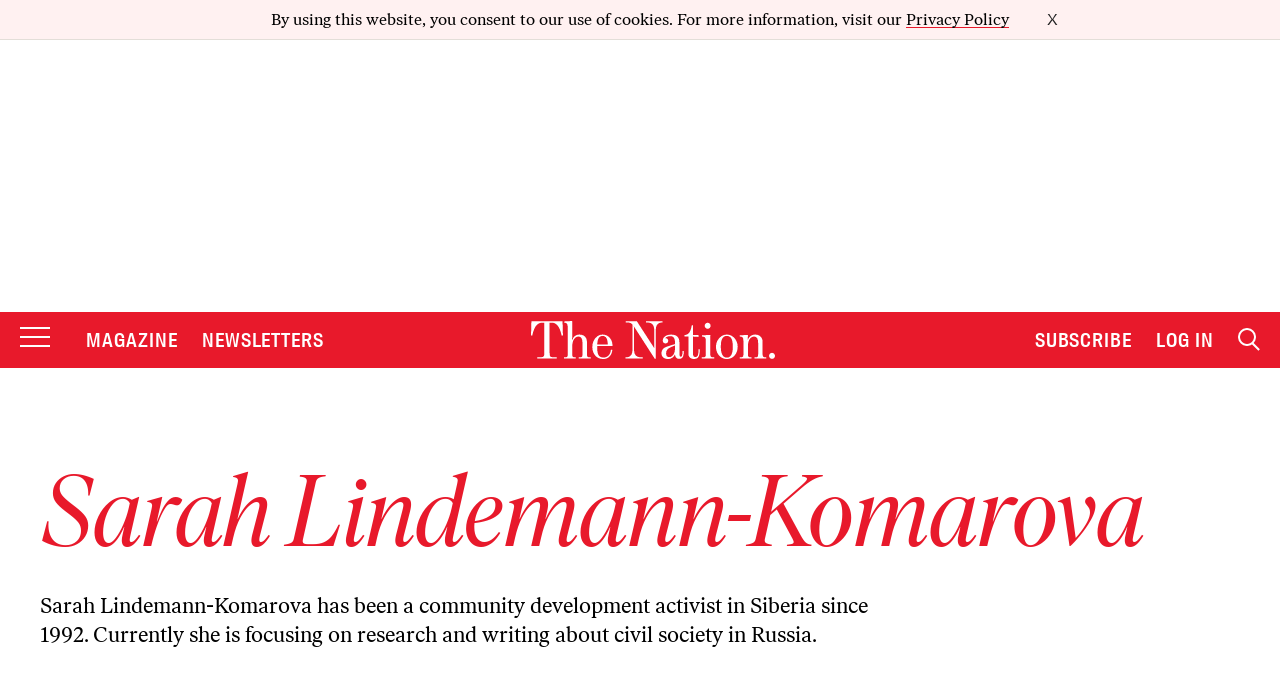

--- FILE ---
content_type: text/html; charset=utf-8
request_url: https://www.google.com/recaptcha/api2/anchor?ar=1&k=6LeP9_UZAAAAALS1EHTemzatNIX2xPAvIDXJS7ki&co=aHR0cHM6Ly93d3cudGhlbmF0aW9uLmNvbTo0NDM.&hl=en&v=PoyoqOPhxBO7pBk68S4YbpHZ&size=invisible&anchor-ms=20000&execute-ms=30000&cb=toewdumuiw09
body_size: 48721
content:
<!DOCTYPE HTML><html dir="ltr" lang="en"><head><meta http-equiv="Content-Type" content="text/html; charset=UTF-8">
<meta http-equiv="X-UA-Compatible" content="IE=edge">
<title>reCAPTCHA</title>
<style type="text/css">
/* cyrillic-ext */
@font-face {
  font-family: 'Roboto';
  font-style: normal;
  font-weight: 400;
  font-stretch: 100%;
  src: url(//fonts.gstatic.com/s/roboto/v48/KFO7CnqEu92Fr1ME7kSn66aGLdTylUAMa3GUBHMdazTgWw.woff2) format('woff2');
  unicode-range: U+0460-052F, U+1C80-1C8A, U+20B4, U+2DE0-2DFF, U+A640-A69F, U+FE2E-FE2F;
}
/* cyrillic */
@font-face {
  font-family: 'Roboto';
  font-style: normal;
  font-weight: 400;
  font-stretch: 100%;
  src: url(//fonts.gstatic.com/s/roboto/v48/KFO7CnqEu92Fr1ME7kSn66aGLdTylUAMa3iUBHMdazTgWw.woff2) format('woff2');
  unicode-range: U+0301, U+0400-045F, U+0490-0491, U+04B0-04B1, U+2116;
}
/* greek-ext */
@font-face {
  font-family: 'Roboto';
  font-style: normal;
  font-weight: 400;
  font-stretch: 100%;
  src: url(//fonts.gstatic.com/s/roboto/v48/KFO7CnqEu92Fr1ME7kSn66aGLdTylUAMa3CUBHMdazTgWw.woff2) format('woff2');
  unicode-range: U+1F00-1FFF;
}
/* greek */
@font-face {
  font-family: 'Roboto';
  font-style: normal;
  font-weight: 400;
  font-stretch: 100%;
  src: url(//fonts.gstatic.com/s/roboto/v48/KFO7CnqEu92Fr1ME7kSn66aGLdTylUAMa3-UBHMdazTgWw.woff2) format('woff2');
  unicode-range: U+0370-0377, U+037A-037F, U+0384-038A, U+038C, U+038E-03A1, U+03A3-03FF;
}
/* math */
@font-face {
  font-family: 'Roboto';
  font-style: normal;
  font-weight: 400;
  font-stretch: 100%;
  src: url(//fonts.gstatic.com/s/roboto/v48/KFO7CnqEu92Fr1ME7kSn66aGLdTylUAMawCUBHMdazTgWw.woff2) format('woff2');
  unicode-range: U+0302-0303, U+0305, U+0307-0308, U+0310, U+0312, U+0315, U+031A, U+0326-0327, U+032C, U+032F-0330, U+0332-0333, U+0338, U+033A, U+0346, U+034D, U+0391-03A1, U+03A3-03A9, U+03B1-03C9, U+03D1, U+03D5-03D6, U+03F0-03F1, U+03F4-03F5, U+2016-2017, U+2034-2038, U+203C, U+2040, U+2043, U+2047, U+2050, U+2057, U+205F, U+2070-2071, U+2074-208E, U+2090-209C, U+20D0-20DC, U+20E1, U+20E5-20EF, U+2100-2112, U+2114-2115, U+2117-2121, U+2123-214F, U+2190, U+2192, U+2194-21AE, U+21B0-21E5, U+21F1-21F2, U+21F4-2211, U+2213-2214, U+2216-22FF, U+2308-230B, U+2310, U+2319, U+231C-2321, U+2336-237A, U+237C, U+2395, U+239B-23B7, U+23D0, U+23DC-23E1, U+2474-2475, U+25AF, U+25B3, U+25B7, U+25BD, U+25C1, U+25CA, U+25CC, U+25FB, U+266D-266F, U+27C0-27FF, U+2900-2AFF, U+2B0E-2B11, U+2B30-2B4C, U+2BFE, U+3030, U+FF5B, U+FF5D, U+1D400-1D7FF, U+1EE00-1EEFF;
}
/* symbols */
@font-face {
  font-family: 'Roboto';
  font-style: normal;
  font-weight: 400;
  font-stretch: 100%;
  src: url(//fonts.gstatic.com/s/roboto/v48/KFO7CnqEu92Fr1ME7kSn66aGLdTylUAMaxKUBHMdazTgWw.woff2) format('woff2');
  unicode-range: U+0001-000C, U+000E-001F, U+007F-009F, U+20DD-20E0, U+20E2-20E4, U+2150-218F, U+2190, U+2192, U+2194-2199, U+21AF, U+21E6-21F0, U+21F3, U+2218-2219, U+2299, U+22C4-22C6, U+2300-243F, U+2440-244A, U+2460-24FF, U+25A0-27BF, U+2800-28FF, U+2921-2922, U+2981, U+29BF, U+29EB, U+2B00-2BFF, U+4DC0-4DFF, U+FFF9-FFFB, U+10140-1018E, U+10190-1019C, U+101A0, U+101D0-101FD, U+102E0-102FB, U+10E60-10E7E, U+1D2C0-1D2D3, U+1D2E0-1D37F, U+1F000-1F0FF, U+1F100-1F1AD, U+1F1E6-1F1FF, U+1F30D-1F30F, U+1F315, U+1F31C, U+1F31E, U+1F320-1F32C, U+1F336, U+1F378, U+1F37D, U+1F382, U+1F393-1F39F, U+1F3A7-1F3A8, U+1F3AC-1F3AF, U+1F3C2, U+1F3C4-1F3C6, U+1F3CA-1F3CE, U+1F3D4-1F3E0, U+1F3ED, U+1F3F1-1F3F3, U+1F3F5-1F3F7, U+1F408, U+1F415, U+1F41F, U+1F426, U+1F43F, U+1F441-1F442, U+1F444, U+1F446-1F449, U+1F44C-1F44E, U+1F453, U+1F46A, U+1F47D, U+1F4A3, U+1F4B0, U+1F4B3, U+1F4B9, U+1F4BB, U+1F4BF, U+1F4C8-1F4CB, U+1F4D6, U+1F4DA, U+1F4DF, U+1F4E3-1F4E6, U+1F4EA-1F4ED, U+1F4F7, U+1F4F9-1F4FB, U+1F4FD-1F4FE, U+1F503, U+1F507-1F50B, U+1F50D, U+1F512-1F513, U+1F53E-1F54A, U+1F54F-1F5FA, U+1F610, U+1F650-1F67F, U+1F687, U+1F68D, U+1F691, U+1F694, U+1F698, U+1F6AD, U+1F6B2, U+1F6B9-1F6BA, U+1F6BC, U+1F6C6-1F6CF, U+1F6D3-1F6D7, U+1F6E0-1F6EA, U+1F6F0-1F6F3, U+1F6F7-1F6FC, U+1F700-1F7FF, U+1F800-1F80B, U+1F810-1F847, U+1F850-1F859, U+1F860-1F887, U+1F890-1F8AD, U+1F8B0-1F8BB, U+1F8C0-1F8C1, U+1F900-1F90B, U+1F93B, U+1F946, U+1F984, U+1F996, U+1F9E9, U+1FA00-1FA6F, U+1FA70-1FA7C, U+1FA80-1FA89, U+1FA8F-1FAC6, U+1FACE-1FADC, U+1FADF-1FAE9, U+1FAF0-1FAF8, U+1FB00-1FBFF;
}
/* vietnamese */
@font-face {
  font-family: 'Roboto';
  font-style: normal;
  font-weight: 400;
  font-stretch: 100%;
  src: url(//fonts.gstatic.com/s/roboto/v48/KFO7CnqEu92Fr1ME7kSn66aGLdTylUAMa3OUBHMdazTgWw.woff2) format('woff2');
  unicode-range: U+0102-0103, U+0110-0111, U+0128-0129, U+0168-0169, U+01A0-01A1, U+01AF-01B0, U+0300-0301, U+0303-0304, U+0308-0309, U+0323, U+0329, U+1EA0-1EF9, U+20AB;
}
/* latin-ext */
@font-face {
  font-family: 'Roboto';
  font-style: normal;
  font-weight: 400;
  font-stretch: 100%;
  src: url(//fonts.gstatic.com/s/roboto/v48/KFO7CnqEu92Fr1ME7kSn66aGLdTylUAMa3KUBHMdazTgWw.woff2) format('woff2');
  unicode-range: U+0100-02BA, U+02BD-02C5, U+02C7-02CC, U+02CE-02D7, U+02DD-02FF, U+0304, U+0308, U+0329, U+1D00-1DBF, U+1E00-1E9F, U+1EF2-1EFF, U+2020, U+20A0-20AB, U+20AD-20C0, U+2113, U+2C60-2C7F, U+A720-A7FF;
}
/* latin */
@font-face {
  font-family: 'Roboto';
  font-style: normal;
  font-weight: 400;
  font-stretch: 100%;
  src: url(//fonts.gstatic.com/s/roboto/v48/KFO7CnqEu92Fr1ME7kSn66aGLdTylUAMa3yUBHMdazQ.woff2) format('woff2');
  unicode-range: U+0000-00FF, U+0131, U+0152-0153, U+02BB-02BC, U+02C6, U+02DA, U+02DC, U+0304, U+0308, U+0329, U+2000-206F, U+20AC, U+2122, U+2191, U+2193, U+2212, U+2215, U+FEFF, U+FFFD;
}
/* cyrillic-ext */
@font-face {
  font-family: 'Roboto';
  font-style: normal;
  font-weight: 500;
  font-stretch: 100%;
  src: url(//fonts.gstatic.com/s/roboto/v48/KFO7CnqEu92Fr1ME7kSn66aGLdTylUAMa3GUBHMdazTgWw.woff2) format('woff2');
  unicode-range: U+0460-052F, U+1C80-1C8A, U+20B4, U+2DE0-2DFF, U+A640-A69F, U+FE2E-FE2F;
}
/* cyrillic */
@font-face {
  font-family: 'Roboto';
  font-style: normal;
  font-weight: 500;
  font-stretch: 100%;
  src: url(//fonts.gstatic.com/s/roboto/v48/KFO7CnqEu92Fr1ME7kSn66aGLdTylUAMa3iUBHMdazTgWw.woff2) format('woff2');
  unicode-range: U+0301, U+0400-045F, U+0490-0491, U+04B0-04B1, U+2116;
}
/* greek-ext */
@font-face {
  font-family: 'Roboto';
  font-style: normal;
  font-weight: 500;
  font-stretch: 100%;
  src: url(//fonts.gstatic.com/s/roboto/v48/KFO7CnqEu92Fr1ME7kSn66aGLdTylUAMa3CUBHMdazTgWw.woff2) format('woff2');
  unicode-range: U+1F00-1FFF;
}
/* greek */
@font-face {
  font-family: 'Roboto';
  font-style: normal;
  font-weight: 500;
  font-stretch: 100%;
  src: url(//fonts.gstatic.com/s/roboto/v48/KFO7CnqEu92Fr1ME7kSn66aGLdTylUAMa3-UBHMdazTgWw.woff2) format('woff2');
  unicode-range: U+0370-0377, U+037A-037F, U+0384-038A, U+038C, U+038E-03A1, U+03A3-03FF;
}
/* math */
@font-face {
  font-family: 'Roboto';
  font-style: normal;
  font-weight: 500;
  font-stretch: 100%;
  src: url(//fonts.gstatic.com/s/roboto/v48/KFO7CnqEu92Fr1ME7kSn66aGLdTylUAMawCUBHMdazTgWw.woff2) format('woff2');
  unicode-range: U+0302-0303, U+0305, U+0307-0308, U+0310, U+0312, U+0315, U+031A, U+0326-0327, U+032C, U+032F-0330, U+0332-0333, U+0338, U+033A, U+0346, U+034D, U+0391-03A1, U+03A3-03A9, U+03B1-03C9, U+03D1, U+03D5-03D6, U+03F0-03F1, U+03F4-03F5, U+2016-2017, U+2034-2038, U+203C, U+2040, U+2043, U+2047, U+2050, U+2057, U+205F, U+2070-2071, U+2074-208E, U+2090-209C, U+20D0-20DC, U+20E1, U+20E5-20EF, U+2100-2112, U+2114-2115, U+2117-2121, U+2123-214F, U+2190, U+2192, U+2194-21AE, U+21B0-21E5, U+21F1-21F2, U+21F4-2211, U+2213-2214, U+2216-22FF, U+2308-230B, U+2310, U+2319, U+231C-2321, U+2336-237A, U+237C, U+2395, U+239B-23B7, U+23D0, U+23DC-23E1, U+2474-2475, U+25AF, U+25B3, U+25B7, U+25BD, U+25C1, U+25CA, U+25CC, U+25FB, U+266D-266F, U+27C0-27FF, U+2900-2AFF, U+2B0E-2B11, U+2B30-2B4C, U+2BFE, U+3030, U+FF5B, U+FF5D, U+1D400-1D7FF, U+1EE00-1EEFF;
}
/* symbols */
@font-face {
  font-family: 'Roboto';
  font-style: normal;
  font-weight: 500;
  font-stretch: 100%;
  src: url(//fonts.gstatic.com/s/roboto/v48/KFO7CnqEu92Fr1ME7kSn66aGLdTylUAMaxKUBHMdazTgWw.woff2) format('woff2');
  unicode-range: U+0001-000C, U+000E-001F, U+007F-009F, U+20DD-20E0, U+20E2-20E4, U+2150-218F, U+2190, U+2192, U+2194-2199, U+21AF, U+21E6-21F0, U+21F3, U+2218-2219, U+2299, U+22C4-22C6, U+2300-243F, U+2440-244A, U+2460-24FF, U+25A0-27BF, U+2800-28FF, U+2921-2922, U+2981, U+29BF, U+29EB, U+2B00-2BFF, U+4DC0-4DFF, U+FFF9-FFFB, U+10140-1018E, U+10190-1019C, U+101A0, U+101D0-101FD, U+102E0-102FB, U+10E60-10E7E, U+1D2C0-1D2D3, U+1D2E0-1D37F, U+1F000-1F0FF, U+1F100-1F1AD, U+1F1E6-1F1FF, U+1F30D-1F30F, U+1F315, U+1F31C, U+1F31E, U+1F320-1F32C, U+1F336, U+1F378, U+1F37D, U+1F382, U+1F393-1F39F, U+1F3A7-1F3A8, U+1F3AC-1F3AF, U+1F3C2, U+1F3C4-1F3C6, U+1F3CA-1F3CE, U+1F3D4-1F3E0, U+1F3ED, U+1F3F1-1F3F3, U+1F3F5-1F3F7, U+1F408, U+1F415, U+1F41F, U+1F426, U+1F43F, U+1F441-1F442, U+1F444, U+1F446-1F449, U+1F44C-1F44E, U+1F453, U+1F46A, U+1F47D, U+1F4A3, U+1F4B0, U+1F4B3, U+1F4B9, U+1F4BB, U+1F4BF, U+1F4C8-1F4CB, U+1F4D6, U+1F4DA, U+1F4DF, U+1F4E3-1F4E6, U+1F4EA-1F4ED, U+1F4F7, U+1F4F9-1F4FB, U+1F4FD-1F4FE, U+1F503, U+1F507-1F50B, U+1F50D, U+1F512-1F513, U+1F53E-1F54A, U+1F54F-1F5FA, U+1F610, U+1F650-1F67F, U+1F687, U+1F68D, U+1F691, U+1F694, U+1F698, U+1F6AD, U+1F6B2, U+1F6B9-1F6BA, U+1F6BC, U+1F6C6-1F6CF, U+1F6D3-1F6D7, U+1F6E0-1F6EA, U+1F6F0-1F6F3, U+1F6F7-1F6FC, U+1F700-1F7FF, U+1F800-1F80B, U+1F810-1F847, U+1F850-1F859, U+1F860-1F887, U+1F890-1F8AD, U+1F8B0-1F8BB, U+1F8C0-1F8C1, U+1F900-1F90B, U+1F93B, U+1F946, U+1F984, U+1F996, U+1F9E9, U+1FA00-1FA6F, U+1FA70-1FA7C, U+1FA80-1FA89, U+1FA8F-1FAC6, U+1FACE-1FADC, U+1FADF-1FAE9, U+1FAF0-1FAF8, U+1FB00-1FBFF;
}
/* vietnamese */
@font-face {
  font-family: 'Roboto';
  font-style: normal;
  font-weight: 500;
  font-stretch: 100%;
  src: url(//fonts.gstatic.com/s/roboto/v48/KFO7CnqEu92Fr1ME7kSn66aGLdTylUAMa3OUBHMdazTgWw.woff2) format('woff2');
  unicode-range: U+0102-0103, U+0110-0111, U+0128-0129, U+0168-0169, U+01A0-01A1, U+01AF-01B0, U+0300-0301, U+0303-0304, U+0308-0309, U+0323, U+0329, U+1EA0-1EF9, U+20AB;
}
/* latin-ext */
@font-face {
  font-family: 'Roboto';
  font-style: normal;
  font-weight: 500;
  font-stretch: 100%;
  src: url(//fonts.gstatic.com/s/roboto/v48/KFO7CnqEu92Fr1ME7kSn66aGLdTylUAMa3KUBHMdazTgWw.woff2) format('woff2');
  unicode-range: U+0100-02BA, U+02BD-02C5, U+02C7-02CC, U+02CE-02D7, U+02DD-02FF, U+0304, U+0308, U+0329, U+1D00-1DBF, U+1E00-1E9F, U+1EF2-1EFF, U+2020, U+20A0-20AB, U+20AD-20C0, U+2113, U+2C60-2C7F, U+A720-A7FF;
}
/* latin */
@font-face {
  font-family: 'Roboto';
  font-style: normal;
  font-weight: 500;
  font-stretch: 100%;
  src: url(//fonts.gstatic.com/s/roboto/v48/KFO7CnqEu92Fr1ME7kSn66aGLdTylUAMa3yUBHMdazQ.woff2) format('woff2');
  unicode-range: U+0000-00FF, U+0131, U+0152-0153, U+02BB-02BC, U+02C6, U+02DA, U+02DC, U+0304, U+0308, U+0329, U+2000-206F, U+20AC, U+2122, U+2191, U+2193, U+2212, U+2215, U+FEFF, U+FFFD;
}
/* cyrillic-ext */
@font-face {
  font-family: 'Roboto';
  font-style: normal;
  font-weight: 900;
  font-stretch: 100%;
  src: url(//fonts.gstatic.com/s/roboto/v48/KFO7CnqEu92Fr1ME7kSn66aGLdTylUAMa3GUBHMdazTgWw.woff2) format('woff2');
  unicode-range: U+0460-052F, U+1C80-1C8A, U+20B4, U+2DE0-2DFF, U+A640-A69F, U+FE2E-FE2F;
}
/* cyrillic */
@font-face {
  font-family: 'Roboto';
  font-style: normal;
  font-weight: 900;
  font-stretch: 100%;
  src: url(//fonts.gstatic.com/s/roboto/v48/KFO7CnqEu92Fr1ME7kSn66aGLdTylUAMa3iUBHMdazTgWw.woff2) format('woff2');
  unicode-range: U+0301, U+0400-045F, U+0490-0491, U+04B0-04B1, U+2116;
}
/* greek-ext */
@font-face {
  font-family: 'Roboto';
  font-style: normal;
  font-weight: 900;
  font-stretch: 100%;
  src: url(//fonts.gstatic.com/s/roboto/v48/KFO7CnqEu92Fr1ME7kSn66aGLdTylUAMa3CUBHMdazTgWw.woff2) format('woff2');
  unicode-range: U+1F00-1FFF;
}
/* greek */
@font-face {
  font-family: 'Roboto';
  font-style: normal;
  font-weight: 900;
  font-stretch: 100%;
  src: url(//fonts.gstatic.com/s/roboto/v48/KFO7CnqEu92Fr1ME7kSn66aGLdTylUAMa3-UBHMdazTgWw.woff2) format('woff2');
  unicode-range: U+0370-0377, U+037A-037F, U+0384-038A, U+038C, U+038E-03A1, U+03A3-03FF;
}
/* math */
@font-face {
  font-family: 'Roboto';
  font-style: normal;
  font-weight: 900;
  font-stretch: 100%;
  src: url(//fonts.gstatic.com/s/roboto/v48/KFO7CnqEu92Fr1ME7kSn66aGLdTylUAMawCUBHMdazTgWw.woff2) format('woff2');
  unicode-range: U+0302-0303, U+0305, U+0307-0308, U+0310, U+0312, U+0315, U+031A, U+0326-0327, U+032C, U+032F-0330, U+0332-0333, U+0338, U+033A, U+0346, U+034D, U+0391-03A1, U+03A3-03A9, U+03B1-03C9, U+03D1, U+03D5-03D6, U+03F0-03F1, U+03F4-03F5, U+2016-2017, U+2034-2038, U+203C, U+2040, U+2043, U+2047, U+2050, U+2057, U+205F, U+2070-2071, U+2074-208E, U+2090-209C, U+20D0-20DC, U+20E1, U+20E5-20EF, U+2100-2112, U+2114-2115, U+2117-2121, U+2123-214F, U+2190, U+2192, U+2194-21AE, U+21B0-21E5, U+21F1-21F2, U+21F4-2211, U+2213-2214, U+2216-22FF, U+2308-230B, U+2310, U+2319, U+231C-2321, U+2336-237A, U+237C, U+2395, U+239B-23B7, U+23D0, U+23DC-23E1, U+2474-2475, U+25AF, U+25B3, U+25B7, U+25BD, U+25C1, U+25CA, U+25CC, U+25FB, U+266D-266F, U+27C0-27FF, U+2900-2AFF, U+2B0E-2B11, U+2B30-2B4C, U+2BFE, U+3030, U+FF5B, U+FF5D, U+1D400-1D7FF, U+1EE00-1EEFF;
}
/* symbols */
@font-face {
  font-family: 'Roboto';
  font-style: normal;
  font-weight: 900;
  font-stretch: 100%;
  src: url(//fonts.gstatic.com/s/roboto/v48/KFO7CnqEu92Fr1ME7kSn66aGLdTylUAMaxKUBHMdazTgWw.woff2) format('woff2');
  unicode-range: U+0001-000C, U+000E-001F, U+007F-009F, U+20DD-20E0, U+20E2-20E4, U+2150-218F, U+2190, U+2192, U+2194-2199, U+21AF, U+21E6-21F0, U+21F3, U+2218-2219, U+2299, U+22C4-22C6, U+2300-243F, U+2440-244A, U+2460-24FF, U+25A0-27BF, U+2800-28FF, U+2921-2922, U+2981, U+29BF, U+29EB, U+2B00-2BFF, U+4DC0-4DFF, U+FFF9-FFFB, U+10140-1018E, U+10190-1019C, U+101A0, U+101D0-101FD, U+102E0-102FB, U+10E60-10E7E, U+1D2C0-1D2D3, U+1D2E0-1D37F, U+1F000-1F0FF, U+1F100-1F1AD, U+1F1E6-1F1FF, U+1F30D-1F30F, U+1F315, U+1F31C, U+1F31E, U+1F320-1F32C, U+1F336, U+1F378, U+1F37D, U+1F382, U+1F393-1F39F, U+1F3A7-1F3A8, U+1F3AC-1F3AF, U+1F3C2, U+1F3C4-1F3C6, U+1F3CA-1F3CE, U+1F3D4-1F3E0, U+1F3ED, U+1F3F1-1F3F3, U+1F3F5-1F3F7, U+1F408, U+1F415, U+1F41F, U+1F426, U+1F43F, U+1F441-1F442, U+1F444, U+1F446-1F449, U+1F44C-1F44E, U+1F453, U+1F46A, U+1F47D, U+1F4A3, U+1F4B0, U+1F4B3, U+1F4B9, U+1F4BB, U+1F4BF, U+1F4C8-1F4CB, U+1F4D6, U+1F4DA, U+1F4DF, U+1F4E3-1F4E6, U+1F4EA-1F4ED, U+1F4F7, U+1F4F9-1F4FB, U+1F4FD-1F4FE, U+1F503, U+1F507-1F50B, U+1F50D, U+1F512-1F513, U+1F53E-1F54A, U+1F54F-1F5FA, U+1F610, U+1F650-1F67F, U+1F687, U+1F68D, U+1F691, U+1F694, U+1F698, U+1F6AD, U+1F6B2, U+1F6B9-1F6BA, U+1F6BC, U+1F6C6-1F6CF, U+1F6D3-1F6D7, U+1F6E0-1F6EA, U+1F6F0-1F6F3, U+1F6F7-1F6FC, U+1F700-1F7FF, U+1F800-1F80B, U+1F810-1F847, U+1F850-1F859, U+1F860-1F887, U+1F890-1F8AD, U+1F8B0-1F8BB, U+1F8C0-1F8C1, U+1F900-1F90B, U+1F93B, U+1F946, U+1F984, U+1F996, U+1F9E9, U+1FA00-1FA6F, U+1FA70-1FA7C, U+1FA80-1FA89, U+1FA8F-1FAC6, U+1FACE-1FADC, U+1FADF-1FAE9, U+1FAF0-1FAF8, U+1FB00-1FBFF;
}
/* vietnamese */
@font-face {
  font-family: 'Roboto';
  font-style: normal;
  font-weight: 900;
  font-stretch: 100%;
  src: url(//fonts.gstatic.com/s/roboto/v48/KFO7CnqEu92Fr1ME7kSn66aGLdTylUAMa3OUBHMdazTgWw.woff2) format('woff2');
  unicode-range: U+0102-0103, U+0110-0111, U+0128-0129, U+0168-0169, U+01A0-01A1, U+01AF-01B0, U+0300-0301, U+0303-0304, U+0308-0309, U+0323, U+0329, U+1EA0-1EF9, U+20AB;
}
/* latin-ext */
@font-face {
  font-family: 'Roboto';
  font-style: normal;
  font-weight: 900;
  font-stretch: 100%;
  src: url(//fonts.gstatic.com/s/roboto/v48/KFO7CnqEu92Fr1ME7kSn66aGLdTylUAMa3KUBHMdazTgWw.woff2) format('woff2');
  unicode-range: U+0100-02BA, U+02BD-02C5, U+02C7-02CC, U+02CE-02D7, U+02DD-02FF, U+0304, U+0308, U+0329, U+1D00-1DBF, U+1E00-1E9F, U+1EF2-1EFF, U+2020, U+20A0-20AB, U+20AD-20C0, U+2113, U+2C60-2C7F, U+A720-A7FF;
}
/* latin */
@font-face {
  font-family: 'Roboto';
  font-style: normal;
  font-weight: 900;
  font-stretch: 100%;
  src: url(//fonts.gstatic.com/s/roboto/v48/KFO7CnqEu92Fr1ME7kSn66aGLdTylUAMa3yUBHMdazQ.woff2) format('woff2');
  unicode-range: U+0000-00FF, U+0131, U+0152-0153, U+02BB-02BC, U+02C6, U+02DA, U+02DC, U+0304, U+0308, U+0329, U+2000-206F, U+20AC, U+2122, U+2191, U+2193, U+2212, U+2215, U+FEFF, U+FFFD;
}

</style>
<link rel="stylesheet" type="text/css" href="https://www.gstatic.com/recaptcha/releases/PoyoqOPhxBO7pBk68S4YbpHZ/styles__ltr.css">
<script nonce="8IYkBJeGRxN5AW13jfM-7A" type="text/javascript">window['__recaptcha_api'] = 'https://www.google.com/recaptcha/api2/';</script>
<script type="text/javascript" src="https://www.gstatic.com/recaptcha/releases/PoyoqOPhxBO7pBk68S4YbpHZ/recaptcha__en.js" nonce="8IYkBJeGRxN5AW13jfM-7A">
      
    </script></head>
<body><div id="rc-anchor-alert" class="rc-anchor-alert"></div>
<input type="hidden" id="recaptcha-token" value="[base64]">
<script type="text/javascript" nonce="8IYkBJeGRxN5AW13jfM-7A">
      recaptcha.anchor.Main.init("[\x22ainput\x22,[\x22bgdata\x22,\x22\x22,\[base64]/[base64]/bmV3IFpbdF0obVswXSk6Sz09Mj9uZXcgWlt0XShtWzBdLG1bMV0pOks9PTM/bmV3IFpbdF0obVswXSxtWzFdLG1bMl0pOks9PTQ/[base64]/[base64]/[base64]/[base64]/[base64]/[base64]/[base64]/[base64]/[base64]/[base64]/[base64]/[base64]/[base64]/[base64]\\u003d\\u003d\x22,\[base64]\\u003d\x22,\x22wrvDoMK0woDDvFfCjS9ETS3CpcO1Tjw9wohxwo9Sw77DtxdTM8KtVnQhZ0PCqMKHwqDDrGVtwpEyI2AIHjRQw6FMBgoSw6hYw74uZxJywp/DgsKsw5LCvMKHwoVbLMOwwqvCuMKzLhPDk2PCmMOEJsOaZMOFw4jDscK4VjlNcl/Cr24+HMOaTcKCZ14dTGUwwqRswqvCucKsfTYOAcKFwqTDtcO+NsO0wpHDqMKTFHrDoll0w64aH15Pw7xuw7LDgsKjEcK2Xyc3ZcK6woAEa2ZXRWzDhMOsw5Eew7PDjhjDjysIbXdEwoZYwqDDkcOuwpk9wq/CmwrCoMOaOMO7w7rDtMOYQBvDhjHDvMOkwpURcgMTw4I+wq58w6XCj3bDuxU3KcO6Zz5ewonCuy/CkMONK8K5AsOSMMKiw5vCsMKQw6BpKg1vw4PDjcOEw7fDn8KWw4AwbMKYbcOBw79YwrnDgXHCgsKdw5/[base64]/[base64]/[base64]/Co8KNehfClR3CjcOlRSjCvx3Dg8KQw41GFcO3TsKML8K2DRHDvMOKR8OsGsO1ScKDwpnDlcKtYgVvw4vCrcOEF0bClsOGBcKqE8O1wqhqwohLb8KCw6/Dq8OwbsO9DTPCkGXCksOzwrsDwpFCw5lNw4HCqFDDglHCnTfCjCDDnMOdbcOXwrnCpMOlwrPDhMORw5XDg1IqGsO2Z3/[base64]/DrcO7J3VzwrhjwrgxHcO6IMK7QcOmw4hiBMOtP3XCiXvDpcKIwo0naFjCihDDksK2asOBd8OKP8OOw51xOMK3RzoybzjDqWnDjcK1w7JlVFfDtg5fYHVPeykzA8K9wrrCr8O/e8OoSGIqNFvCpMOGdcOdKcKuwoAjeMOcwqdTK8O9wrwILV4RDl0sT0hlZcO+NXLCn2LCpwRLw6pyw5vCvMOHIHoFw4RoTsKZwp/CpsKFw5vCgsOjw4fCi8OGOcOwwqsowrHCg2bDocKlTsO4UcO/YF3Dlg9KwqINLsO0wpnDkH1rwo0gbsKVIzrDv8OAw65Dwp/Csm0Yw7/DoUJWw4rDhBQwwqoOw41LIEPCosOCOMOEwp5/wonCmsKKw4LCqlPCksKdWMKJw7HDosK0WMOkwpDCjGnDnMOoD1nDplxedMOhwp7ClcKiKk1Nw6RFwrIVGXt+RcOMwp/Dh8KOwrzCr3bCvsOaw5V+HTfCosKvUsKDwoLCrDkSwqPDlsO7wos3HcO2woRQLcK4OCfCrMO5IwHDmmPCmjPDoR/DisOew7goworDqU5EVCNSw57Ck0LCkzpiIl80VsOITsKOTG/Ch8OjAHVRX2PDkWfDtMO8w6pvwrbDncKkwpMnw5g0wqDCvwPDr8Kka2nCgBvClnYRw63DqMKew6dvdcKMw5TCjUdmwqTDpcOTwphUw4XCpmU2NMOzW3vDkcKpYsKIw6Vjw4ZuPHHDgMOZKDnDsjx4wrZgEMOxwq/[base64]/MAvDl1FmNMKQw5LCpMOAScO0wq7ColjDusOCw5s+wqLDjxHDoMObw6BpwrMiwqHDi8KfDMKmw7JRwpHDi2jDlhROw5rDvSjCnhHDjMO0IsOSXMOfKG5AwqFkwrkEwr/DmjRpciYpwpJrAsKKDEsswprClkIvDTHCn8OOY8OZwoRpw47Cq8OTdcODw77Du8K8ci/DssKoWMOGw5LDnFhWwpscw4DDjsKYQmwlwq7DjxtTw77DqUDCp2IPdVrCi8Kkw4vCnCZ+w4fDnsK6Cklpw73DgxQHworCvUs6w7fCscKeS8K0w650w7sCc8OSNDjDnMKsZcOyTBHDk1ZgNEEpEUHDnmVAEVrDv8OrNX4Hw59Pwr8DKUESN8OPwozCimbCs8OaMT/Cj8KmDHU+wqhkwpVCa8KbW8OUwrYZwqjCl8Otw7QQwo5ywp0NFRrDlXrClsKzBH4qwqLCjGrDn8Kuwo4ec8OEwo7CqCcLW8KqPHDCjsKCDsOLw4Qjw6hUw5Jzw4UmE8O0aRo9woZBw6jCssOGancLw43Cp24fAcK/[base64]/[base64]/w7NSwoPDpnFsD3XCkEcWPsONJHxlQMKkEcKEwqfCvMOvw5DDs2sGcMOUwoDDocOlXxnChBNUw5/DhMOzGsKEA1Yhw4HDlh9hQQBfwqs0wrFfbcOQUsK7RWbCjcOaIyLDi8OnXS/Dl8KWSSJJEmo/RsKRw4c/CWQtwrpYFV3CgEYwPDxJXWMiaB7Dq8KJwrvCocK2acOBJDDCiz/[base64]/DisOCw4EYCMOswqvDusO9wrcUC0g0YcKfw49vVcKKNBHDvXPCtkYzc8OUwp3DhlgIMHwewofCg3cowpPCmW4dWSYzd8OAcRJ3w5PCiFrCisK+WcKmwofCnGVVwqFgfnw+UCfCvcOHw59Cw6/DjMODO1NYbsKCNl7CkWvDqMOVQ110Ek7DnMKaNRYodwUew6wGw5TDlDzDvsO1BcO/bXbDsMOdMyrDiMKAIiIYw7/ChHTDiMOtw4/DqsKswqEpw5rDqcOVXyPDrFHCgX4Mw5xow4HDhmpXw4HDmRHCrDN+w5TDmDgRHcO5w7DCtzXDhGJCwqM6w6/CtcKQwoV6EHNRe8K2AcO5JsO5wpVjw4nCi8Kaw7QDCyEZIMKfHlcCOXpuwqjDuyzCkhdvd1oWw6DCgXx3w6LClntuw6XDh2PDlcKPOMOvDFxIw7/CssK2w6PDvsKjw63CvcO0w4XDosKRwqnDsUnDlWZUw4B2wrTDuEfDvsKqXVcpRzYow79SI3ZmwpUWLsO2IV5WTzXCnMKRw6bCoMKrwqRtw6NFwoNgdkXDoWTCl8KLVWF6wphuAsOjfMK+w7ZlWMKkwoQow7B9HRoLw4U/w7cWesOEa03CqjfCkAFaw6XDr8KxwqXCh8K5w6PDuSvClz3DtcKtbsOKw4XCssOIP8Kxw67CmyZcwrcdOcKDwowFwq0xwqLCksKRCMKwwoR0wpwoRgvDisKqwpPDiCNdw4zDhcK/TcOmwqYNw5rDv1TCr8KCw6TCjsKjCw3DjCPDtsO5w507wrPCoMK+wqBXw78XD3zDv1zCkV3CmsOROsK0w5k2Mw/CtcOmwqRRfh7DsMKEw4PDsCjCk8Olw7rDjsOde0YkTsKYLz/[base64]/[base64]/DhhszwopiSQvCk8OUwoo5XEBqw5k6w5zCtcKrJcKoIyctcVPDhcKZZ8OwbcOCUnAEHmvDmsK4ScOpw6vDkDfDn25efyjDkTwWU0Mww4/[base64]/[base64]/Cv8KERlsdZ8KJIxRfw5xWwoFhJMOvw6hDwqHCujPCusOPasOgUQcYNBoyXMOqw7YKdsOkwrhcwp4NeFkTwr/DrmViwrXCtE3DscKcQMKBwpNQc8OCQsO5RMOZwobDk2olwqfChMOxw4YXw5/[base64]/w7LDhMOdEsOnw5XDjhnCuw3CpB8mwpx1JMO1w7bCoMKtw6PDpUHDrAgcQMKLOQcZw7rDtcOpP8Ogw7xOwqFyw5TDjSXDhsObCcKPTVhvw7VjwoEVFC42wqwiw6HCjAJuwo9LccOIwrvDp8KmwosvTcKxShJtwo8qf8O2w6vDkkbDnG0/KVxZw6ctwqnDp8O4w7/Dh8K8wqfDs8KRW8K2wpnDtlw2BMK+d8Okwrdsw4DDjcOiXHzCtsONbRTDqcOuEsONVgVfw4jDkRnDiHTCgMKyw5fCjMOmVVp5CMOUw4xcdnd8wrjDiTowZcKSw6XCnMKjRhfCsHY+dDfChV3DtMKrwrPDqSDCgcK5w6nCikPCpRDDgmElZcO6NHJjQl/[base64]/w7bChcOow4F1wr/DiMOpN8Onw63CgsOuNTx/wpTDl2rComfDvm3CnR/DqSnCm3xYfUEqwqZ/wrDDl0BlwqHCrcOWwpvDsMO7wroWw64lBsK7w4ZcNX4Ww7l/ZsObwq9iw5k0XnhMw6YcfBfCmMOLIyp+wrnDuCLDkMK3wqPCn8OgwpzDq8KlGcKHZcKzwrsDdSl7CH/CtMKPFMKIWsKhcMOzwpTDvh7DmQDCimkBMUxZR8KUdyvCoynDnVHDmsO7HcOTN8OowrEcTUjDucO5w4bCucKtP8K2wrR2w4PDnQLCnzlYOlggwqzDisO5w5/CnMKjwo4Hw5hiPcK9FlXCnMKkw7soworCi23Ci348w5DCmFJ9Z8KZw6rCjhwRwolML8K2w4JZOXFIeBtzYcK5bWcJRcOxwq5XZV1Yw6t/woTDhcKiS8OUw4DDthnDh8K5HcKbwrAZTMKpw59jwrEzYcOvSsOyY0HChkPDulvCncKVRcOIwq5uJ8Kvw5cZEMO6dsO7Hi/DrsOkXDjCnSrCssKHaRXDhSpAw7VZw5HDgMKLZgrDh8KMwphlw5bDgS7DuALCpcO5AFY/DsOlUsKWwoXDnsKjZMOrehphIzUywqHDsnTCocO7w6rCvcO/ScO4KyDDjURhwrDCosKcwq/DqsKfRmnCkHMkwrLCqsKaw74pJD7CnCc1w6Jhwp7Dkg1NBcOyZzvDjsKRwp9ddQBxbsKLwoMKw4zCj8Ojwrk6wrzDiCs0w6JXOMOuBMOhwpVWwrXDhsKBwoXCi3tDPC/DpVB9KMKWw7TDuFU8KMO5N8KDwqLCg2NLNB3ClMOmKgzCuhQbBMO5w43DuMK+bG7DoGPCusKbNMO9IDrDvMOFKcOIwpvDpUQWwp/[base64]/DmmJSwokZw6PDnl0GesOIR8OuBRXDocOhwqLCsBVnwqDDk8K3BMOxB8OdSx80w7bCpcKaPMOjwrcEwqY9wprCrzzCp3wwY0UqXMOpw7kyN8Oow5rCscKuw5oScC9pwp3Dtw7CicK4WHZlHRLCpB/DpTsNaXlNw7vDpEteYcKMQ8OsKxXCkMO3w7fDohTDvcOXDFHDnMKhwplmw6w+XzkCfCfCr8O+M8ODKlQICMKgw4drwrTCpR/Dv1lgwrXCvMOZXcOSDVvCk3Itw4MBwqvDpMKnenzCi0N9BMOzwqbDmcObY8OUwrTClkfDo08dd8KLMHxRccONVsO+wq4tw6kBwqXCmMK5w5DCklkiw6LCow89ZMOLw7kLEcKaD11pSsKVw67Do8Oywo7CoFbDgsOtwp/DtXnCuEvDvg7DucKMDnPDogrCvQfDmjdBwp0rwrx0wrDCiyVCwp/Cl0N9w43DvSzCoUHCtBrDmsKswp8+w5zDq8OUDALCsSnDmUZfUSXCosKFw6vCjsO6L8Oew5VmwpPCmmMLw4DDp3EGRcKgw7/[base64]/w6FpMVUfwq3DhcKHwpx/[base64]/DhEXCvcKxW8OvegZUwqfCnmNpw5NbwrpDwpPCnBTCh8KDT8KAwp0Ldz8fd8OQRsKrJnXClH5Vw4shbCpPwq/DqsKdWhrDvXDCvcKwXEbCocOCMzBzHMKcworCmTpCw6jDvcK0w4HCqnsdUMOORzABIiU6wqFzU34AQ8K0wpgVJVxID2zDtcK/wqzDmsKcwrgnWDwIw5PCoiDDgEbDnsOdwqJiHcKhHnJEw7peOsK+wrAhBcOTw4AgwrHCvAjCnMOYG8OwesKxJ8KmY8K2fMO6wrAQHynDjW/CswEMwoE1wro3JXELEcKGHcOuFsOSKsK4T8OXw63CvWLCvsOkwpkDU8O7cMKEw4MTbsK/GcOTwqPDmkANwocCZwHDscK2fcOvPsOrwoFJw5/ClsKmJFx8JMOFD8OGJcKIPD8nAMKTw4fDnCLClcOKw6hNM8K9ZnsoT8OgwqrCsMOQVsOEw6cXKcONw6wMJxPDsk/DlcOPwqRvW8K0w6o0FwhQwqQgBcOFG8Ozw7MsYsK4KA0OwpDCg8KZwrlzw7/DgsK3CEvCgG7CrXAdDsKgw5wHwrvCmmg4cEQ/a2UmwpgrJkRKMsO8PXIbE3zCgcK0E8KOwpDDvsO3w6bDtT8JG8KGw4XDnzkAH8OIw5xAOSXClApYOEYQwqzDlMOdwrHDs3bDqjMaKsK3TnIlw5/DpQF2w7HDo1rDtyxMwojCknAbHQbCpkJWwoPClznCs8O2w5sAVMK8wqZ8CR3DuxTDn0l6F8KSw5ZteMOrN0smMgAiUjfCj2xPG8O2E8OVwrQNKG9QwrM8wrzCqHlcVsOFcMKzIAjDozASXcOfw4zCnMOWMsOOw5JTw4vDhRg+Z34PFcOoHV3CnMOlw49ZJsO/[base64]/[base64]/DrcKvJ37DhcKpFhI3S8KCERZfacO5ET3CvsKBw4oSw4rCh8K2wrU5wqwJwqfDn1bDs07Ck8KCAsKMCjTCi8KRV3jCuMKuCMO6w6k4w7V/d24rw5UiNyXCjsKyw43Dk1NswoRjQcKjFcOrMcKSwrEUG3xsw5vDr8OUGsOlw5rCrsOAeUJRfMK9w6rDrsKRw5HCq8KmERnCsMOWw6nCnULDtC/CkC0mDH7DqsKfwqY/LMKDwqdWH8OFacOMw40dE0/CrSTDiVrDlUfCiMO5GS/CgRwjw4fDhgzCkcOvXUh/[base64]/DtR4uF8KFUsKlEw4zw6zDnQBzUcK1woJMwpwpwqNDwp1Sw5fCncOEKsKNC8OlK0ZCwqx6w60xw6DDh1oPAF3DmHRLGmxuw5FlABMBwq5YchvDusOYH1kxMWptw57CgwUVZ8O/[base64]/Gi3DqsK0aj/DjMKTKW0QZMOfw5PCqi/CtcK8wo7Cgw3ChUczw7HDrsOJE8KWwqDDucKCw7/[base64]/w63CsV3ClMKLSsK6w4IZRMKkwrHDvVjDmT3ClcKVwprCoEbCscKOesK7w7HCs2hrAMKowrM8X8OKBWxPfcKNwqkJwoJYw4vDrVc8wq7DkkpNR2kFH8OyGCAYTlLDrl1OVyxcIjILVDXCnxDDuhDCpBLCpMKhKTLCmS3CqVkYw4rDpysnwrUIwp/Dt1nDrHVleEHCjD4LwqzDqmnDusKIX27CvjZWwpwhFW3CmcOtw7Zbw5jCijACPDMJwqs7ccOpP3LDqcOww5YKK8KuMMKVw4ZdwqdXwrxgw5nChsKbYDLCpB7CpsK6cMKew6lPw6jCl8KHw5jDnBTCq2rDriEWGcOjwrITwqw6w6FlL8Osd8Okwr3Dj8OIGD/[base64]/CvyvDocKGcDLClMOtwpfCu8KWA8O3w6nDtMKrw5nCuEzCr0wcwoHDlMO0woYzw4Ztw7XDqMKkwqUpDsKtEMOqGsK1wo/[base64]/CtEHCpyLCisOkw4HCp8K4RgrDlgnCughuwosow7VbOCQ+wrfCocKhAn96WsOjw61XHGEiw4pRMWrChmYIAMKBwpovwr94IMOsacOsCh0xw7PCmjZZTytnRsOgw4kadMKdw7TDqEQBwovDk8Oswpdjw4ZvwrfCrMKRwoTCtsOlE3HDp8K2w5dHw7l/wo1lwokER8KVTcOGwpUQwos6Mg3CnEPCusK5bsOUfh8gwphGbsORCUXDvm48RcOhFMKaVcKPacOpw4HDusKZwrPCgMK9fcOMXcOXw4HCi30lwrzDlTvCtMKGZ1LDn2RBa8KjUcKdwqTDuhg2VsK9IMO2wqlWbsKlcUM2dwzDkA4Wwr/Du8Ksw4Qywoo5HHl9IBXCglHDn8Okw5l7BWp6wqbDgD7Dgl5cSREdb8Ofw4pTKztsHcOcw4vDvcOdc8KAw4Z4EmM8DcO/w5kJAMKZw5zCl8OOQsOJDTRywoLClHHDlMOPPznCoMOlEm4iwr/DpyLDk0PDniA1wr9dwpMnw6Rlwr/DugfCvy3DhC9ew71hw60Lw4nDi8KGwq/CmcKjGVfDo8OAdjgbwrINwpZjwqlnw6oQMnR3w4jDqsOtw6fCi8K5wrdDcG5UwoNZW3/[base64]/[base64]/CqcO+ZBZtw4FlNcK/wrUOwo19JVlPw5/DvBHDpmLDhMObHcO6BGXDgyxRVsOdw6rCicOMw7HCnylkeTPCo0vDj8K5w7vDsnjCjznChcOfTTTDrDTDsHvDmSHCkl/[base64]/[base64]/DqUbDtGljw77CosKrDMOXWMKld1jDq8OTecKTwobCmBjCgRNDwrDCnsKMw5nDn0PDpQHDvsO8EsKeB2JmK8Kcw4/DtMODwoBsw6rDicOEVMO/[base64]/DiQJWPsOYQ8O1Ywhow51Jw5vCs8Osa8Opwo/[base64]/CmwPCh8K0w7Mpw6RLO8OVEy3Cii8DwrDCv8Khw47DkCbDgENBKMOqdcOGO8K+cMK9IhbCoiQPPB0cUErDtD12wqLCkcOCQ8KUw6lKOsKbdMKBBcOAcmhwHApJGBbDs1ZdwpZPw4nDuEV6UcKlw73DgcOvOsKRwpZhJ0lNHcO9wp/ChDjDkRzCrsOMSWNPwpQTwrtPVcK4aDzCrsO8w6zCuQnCkUFcw6vDqUfCm2DCoEZWwpPDncK7wqwWw6hWbMKMGD3DqcK5PMOtwp/Dixkcw4XDhsK5Cys6YsO2Ako4YsOnXUXDt8KSw53DsktoHwcZw5nDhMONwpczw6jCnwnCt2xrwq/ChU1ewqVURwYpKmvDkcK3w43CgcKYw70ZMATChQFswrFBD8KrbcKXwrTCvjQWb37CqjjDl1IWw6Vuw4LDtjxzKGRaLsK6w79qw7VVwoM9w7vDuyLCgwvClcKVwqfDkzcgZsKjwoLDkA9+TcOmw4LDtcKEw7XDtDrDoU1aXsOEKcK0a8Klw5/[base64]/w6nDtMKJw5fCvzPDvgU9eMO1w55nKy7Di8K/[base64]/ChMOhNMOmHMKFw4p2FcKdw40JwpvCgsKNbSI1UMOYCsKmw6fDoX0+w5UdwpLCl2PDnRVFUsKuw6Idw50vRX7Dt8Okdm7Co2YWRMKkD2LDjiLCtnfDs1tVEsKuA8KHw5HDpsKQw63DvMKObcKlw7LDg2jCjH/CjTQmwqdZwpY+wqQyCcOXw7zCi8OBXMK+wr3CrHPCksKwdcKYwpvCosOKwoPDmMKkw6dHwpglw55hGhPCnBPDnE0KU8K4QcK1eMKHw4XDtx5Ew55/ZkTCjzVcw7paX1nCmcKtwqvCusKWwpbDolAew5nCssKSI8KVw6IDw7EpF8OgwopXIMO0w53DgWvDjsKfw7vDh1IRIsKgw5sTJw3Cg8KLKhnCmcOIRVUpUgHDhUrCqntqw6ZaQcKIVMONw5/CncKwJ2XDksOEwpHDpMK5w5g0w5EBbsKJwrrChcKZwoLDtmLCv8OHBxNoU13Dn8O6wqAIAyMawoXDgFx6ZcOxw6sMYsO3Qw3CnXXChyLDtlYSTRrCucOrw7pqDMO8Vh7CmcK/[base64]/DhQ7CjcODRsOxYU7DksKkdsKbw5QGVm1FU3w1Y8OdUCTDr8OGasOqw5PDp8OrCsOqw79XwpLDkcKHw7FnwopwFcKodxIiw4FkYMODw7N1wq46wprDpsK6wrHCvA/CtsKiZsOcEGdmU2x8SsODacOew5pVw6jDqcKOwpjClcKgw5XCo1l8cDIMMAVGRQNDworCj8ObUsOLCh/DpFXDqsOKw6zDjj7Dp8OswrwzCUbCmlA3w5JuBMOZwrgkw6pqbkTCqcOkUcOUwoZgPgUXw6fDtcOSMVHCtMOCw5PDuw7DuMKKDlEXwpN4wppAQsKTw7FQdAHDnhNuw50OY8Oce3TCoRvCkizCqBxHX8KrPsK1LMOJAsOdQ8Onw6E1fE1WMx7CpcOQYGnCosK0w7jCo0/[base64]/DrBjDnsKCK1jDiXJMWXolw4TCrAnCt8K6wpjCi11AwpZjw79mwqkaUEvDii/Dp8K9w4LCscKFWcKgBkhDfDrDqsKYGFPDjwoVwpnCiEFWwoYVLwd+ARcPw6HCqMOWCTMKwq/DllVCw5gswrTCrsO/IXLDjsKxwp/CrTTDkgB5w4rCscKGIsKvwrzCv8Ozwo12wrJRI8OHJMKMH8OswpzCk8KDw4bDm27ChzfDscO5aMKCw6vCjsKna8Omwq4HZT3CvzfDnXJ/wpvCkz1bw4XDhMOnK8OMecOjKgHDtWvDlMONKcOKw4tfwpDCr8KJwq7DmBMrAsOGU1fDhV7DjEXDn3vCuXoFwpNAEMK/w6jDr8KKwohwPFfCmVtlNXjDicK9dcKyIGgfw79SAMK4ccOow4nCi8O7M1DDrMOlwr/CrDFfwozDvMOZDsKaDcOJJGHDt8KuYcOxLAIHw7RNw6nCs8OafsKfMMKZwqnCmQnCvQsawqXDlDXDtQNAw4nChB4OwqVkBT9Aw74vw50KGB7DiD/[base64]/CtDPDgA3DvHNxw5/Cjm9TaGQ5YsK2FSkfXHvCmMK2HyUQasO8S8Ouwq0gwrVJDcKdOSwswqTDrsOzFwrCqMKMBcKPwrFgwrEiIyVzwrnDqSbDnkd7w61ww6ggC8OQwppJSwjCn8KEPgwyw4HDvcOfw53DlcKwwrnDt1bDvDPCv0vCujTDjMKsak/ChnR2KMKzw4Iww5zDiFjDs8OUHX7Cv2vDkcO8RMOfEcKpwqXCk3AOw6QUwpEzTMKIwqhSw7TDkVbDmcOxMzPCtiEGOMOPHlTDmAsGNGhrY8K1wp/CjsOnw6F+DB3CtsO1SyNsw5gaH3zDpnTCh8K7XMKjEsONdMOhw4fCnQzCqkrCr8KXwrhiw6gmZ8K2w6LDuFzDiVjCpwjDlk/DhXfChmbDoAsXcGHCuDg1YzN3EcK/OSzChMOqw6TDu8KQw4MXw4JtwqjCsH/CnkIoYcKzP0gXMADCmcKiECfDrMOdwqPCu21BfkjDjcOqwr19LMKdw4Esw6M1K8OicxB7M8OCwqhOQWc+wpYzacOOwp0kwpVgC8OZQC/DusOdw40ew4vCtsOqBsKhwqtOT8KzSlzDmiDCiV/CpVNzw5RYWiJ4AzLDgikpMsOwwr5Bw6PCusOZwpXCqFUeJcOGRsOjeU58CsOrw4c3wrXCiwRQwrAqw5NFwp/DgzhXOCZAHcKQw4DDqjfCv8KEwo/CgzPCmEDDoUQSwp3DphJiwp3DqBUHPsOzPEIEZsKzR8KgJCzDl8K9D8OIwrLDtsONPjZjwqtMPTFNwqVow6DCmcKVw7jCli7DpcOqw6hWV8KDaETCh8KUY3F4wp7Cv3nCocKrD8KGWFdQHiHDpMOpwpjDmVDClQ/Du8O7wo4wBsOrwpjCujHCnwNKw51LJsOuw7vCtMKUw4/[base64]/HUvCpkHColQNwpMGMznCncKjw6bDtSEjHQFmwqRZw70iwoZkGTbDv0TDolZqwqpJw4Ygw49dw5HDqXLCg8KVwrzDuMKYeQM+wpXDvlHDrsKTwpPCsCDCrW0kSmwKw4/DmynDnTwSFMOCdcOQw4EUPMKWw5HCoMKXY8OdAGcjFQg6F8OZf8Kpw7JLcWnCo8OEwqQiEREbw4AxdAHCjWzCi28Qw6PDo8KzTADCiiYSfcOuHMOfw4fDtgA4w5lsw67CjhlEHcORwonCjcOzwrrDpcKdwpd1MsK/wqkwwofDqTJZd0IPCsKhwovDhMONwpjCu8OLJiwIbQ0YEMOZwp8Ww65UworDlsOtw7TCk0FOw4ZjwrfDoMOkw7HDk8ODKB9iwq0cFUcOwqHDu0V8wp1zw5zDlMKvwpMUJGcIQMOYw4NDwpYuGDt6UsO6w4pKPHU9PDPCgG/DjzY8w5DCn2PDusOcOCJMU8K6wq/Dmz/CkzwIMRTDkcOIwps7wod0HsKow6jDr8KGwqzCu8OBwrHCoMKGI8OewpTCqD3CicKhwoYjX8KANFVFwoLClcOCw5XCnwTDoWBewqfCoFIdw751w6fCmMO4KgHChsKbwoZUwoLDmXgJRgzCuEbDn8KWw5/Cg8KTB8Kyw4FOFMO0w6zClMO5SxTDi1jCtGxIwo3Dmg/Cu8KRKTZcLFvCpMO0fcKWRS7CjSjCucOPwp1RworCqwHDlmR0w6PDgl3CpzvDrsOzDcKhwpLCgAQlHFHCmTRAO8KQPMOgaAQwXEzCoW83aQXCiyE5wqd2w5bCocKtb8Kpwp7Cg8OFwqnCvX0tPsKpQGLCtysVw6PCr8KAWGwDZsKnwrgQw641Vx7DgMKvScKkSkHCkW/DsMKBw7tCNnR4YVJqw5FRwqZswrrDmMKGw4HCtirCsQB2TcKjw4YoAhvCpcO2wqRnBgh9wocgccKTcC/CkyZiw4XDuyfDrzQealRQEDDDslQdw4jCqsK0OVVfZcKtwqhqGcOkwrXCjxNkOmVBWMOdVcO1wp/[base64]/CkcKsV8KJKcONw4ATKMK+JMKEwq5zXMOvwqPDlcKCHR0ow7V9D8KWwqF5w5NnwrbDgkPCmWDClsOMwo/DgMKlw4nCnX3DisONwqnCkMOncsKkSmsbek5CHGPDoFkMw7TCp1PChsOHQw8MRsKDeyLDgDPCkkzDu8OdNsKncTXDrMKxOzfCgMObIsKLa1jDt0PDpAXCsjJldsKhwoZ7w7/Cu8Ksw4bCgHbCsGJsHixWK0h4YcKuEzh/w5fDqMK5Jg05NMObAjtYwoDDjMOZwrlAwpfCvCPDin/CgMOSP0HCjnoEF051Gkw9w701w4rDql7Cl8Opwq3CgF8LwqzCgkIOwrTCsDo9BizCqHjDo8KJwqctwoTCksK3w7/DhsK7w7ZjBQwfPMKpGWkpw4/CusO3M8KNDsKPBcKTw4vCmDI8fMO8LsKrwpE2wpnDhHTDkVTDicKWw4XChHVZOsKVT31XPx7Cq8OEwr8Ew7XCr8KrZHXCmxNZG8OHw7oaw45swrdCwqfDo8KEY3/Cu8KhwrjCnh3Ci8KqV8OJw69lw7jDjijChcKrKsOGYVFmTcKEwqPDtBNrY8OmOMONw6NdGsORAihiAMOKccKGw5fDjAEfbn9ewqrDpcKhMQHCtMKSw5HCrjjCpnrDlSjCizw3wo/CjMKUw4XDjSYlEmFzwoFtesKjwqMWw7fDlxTDiSvDjQBCSAbDocK0w6zDlcKzT2rDuETClz/DhRHCjsOifsKIV8OowrIdVsKJw4JtKMKQwrcxd8Oxw6xFV09RdEnCp8O5FDzCihbDqGrDuFnDv0RpNsKEflUYw6HDusKIw61BwqoWNsOwQj7CogjDicKiw4g0GEXDvMOGw683SsO9w5TDo8KoccKWw5bCjzZqwo/DtR9VGsOYwq/[base64]/[base64]/C2zDlyjDvcKfwrx5LMKLwqnDoMK6LRg7wp0/Vx47w40lOsKXw6dFwo5/w60uVMKDMsKTwr5nchNHEyjDtRdGFkPDqsK1HMKhZ8OhM8K+FUYYw6wNb3XDoEjDksOowqDDosKfwqpvZAjDuMO6MgvCjFdZKwQIO8KBBcKbf8Krw4zCoDnDmMKEw4bDvFwVFCdRwrnDjMKcNcOSR8Kew5h9wqTCo8KIXMKRw6M8w43DqBoAAApAw5/DjXg7DcKnw6Yiw4PCnsOARiNFP8KvOQ7DvErDqcOlMcKpPAXChcO7wrzDghXCnMOiSkYvwqhsUwLDhnIPwpIjLsKWwqA/K8OnfGLCtSBaw7oXwq7Dgj8qwq5/e8KbdlXDpQ/CiSkJPlxYw6RnwobCkxJhw4B5wrg5fRrDt8O3FMONw4zDjEp9PTJaHwTDuMO1w7bDlMOGw6lYf8OzQTdwwojDoiJ/woPDgcKbFWrDlMKowokSAnvCpVx7w6oswofCsmIzHMOnXR9yw7QOV8Knwolew55IX8O/b8KqwrR5CwHDp17CtMKrEMKHCsKuLcKaw5XDk8KuwrUWw6bDmVMiw6LDihrCl2kXw64INMKkATvCpcO/wpDDscOqasKAUcKJEGQow6REwqgSK8Olw4XDlC/DgCFbLMKyKMKgwo7CmMKrwpnCjsOOwrbCnMKkTMOnEhwpAsKeMFnDosKVw6wSX20iBFfCmcOrwpjDpW5zw65iwrUuJAPCnMO0w6TCusKQwr1vDMKdwqTDrE/DpcKhNzQXwrzDiG0dP8OVw5gSw7MeUcKBQyF1QmxJw555wqPChAUSwpTCscKwDTDDoMO8wobCosOMworDosKzwqFdw4F/[base64]/DnlIvU8KOTcKnCTXCkcO9AMOXSMKJwoxow4vCuRvCjsKsSMKiTcOWwrg4AMO4w65RwrrDi8OCfkMDKcO+w4xgWMO+aWzDuMO1wotSeMOfw4LCgkPDtR8Cw6YhwqF0KMKObsKGZhPDm24/ccKIwonCjMKZw7HDvcOZw7vDoy/DtzvCm8K4wq7CvMKSw7/CggvDqsKbDsKKb3rDmcOsw7fDs8OYwqzCpMOZwrUpdsKTwq5ZECMAwpEFw7ouGsKiworDl0DDp8KIw4bCncO6C19Ewq9Mwr7CrsKHw7IyG8KYJV/DicOXwrnCqMOLwoDCkX7DuDjCvsKDw4fDtsOCw5gCwpV8Y8OzwpkjwqRqacOhwqIoesKcw6R9SsKVw7Zmw755wpLDjj7DqknCjjTCusK8FcKkw5cLw67DkcKiVMOJXxFUDcKrXE1VVcK7ZcKycsOiG8OkwrHDkXDDsMOZw5LCpzzDhigBcgfDlHYPw4ltwrUKwqHDk1/DshPDlcONTcObwqpOw77DkcK4w5rDgUFHaMKSAsKvw6rCmMOJJgVKD3DCp0skw4LDknZUw6LCh0rCrVRQw5VrC0HCjMO/wpQxwqPDk0l6BMK8AcKRFcKzUwcfM8Kbd8OYw6RTXCHCizjDiMK2GncaIh1ww504I8Kmw6s/w4vCrXRhw47DnynDrsOww5XDvQ3DvjjDoTwiwrfDgzwyRMO+P3LClDnDvcKuwoA4URtJw5MvBcOkWsKoKkgjJB/CllnChcKHBsO5DcOhVG7CusKXY8OGSV/CmxfChMK1KMOKw6TDtTcTUCoxwobDtMK/w4nDssORw7jCtMKQWghVw4zDtXjDtcOPwrpxS3/Cu8KTTSA5wpfDj8Kkw4oOw6DCtj8BwooWwpFGQnHDrgQvw5zDmMOdCcKdwopgOQ9IEirDssOZPmTCr8OXPGVCwrbCi39Mw5fDqsOWTMKRw73ClcOtdEkzKMKtwpoYX8OXTnk6NcOswqTCjcOnw4HCr8KnP8KywrI0W8KSwq3CjDLDgcO2f0/DpzYFw6FcwrHCscO8woReREPDk8OpEx5SGHhvwrLDilJjw7fChsKrcMOfNFx5w4AYMsKjw53CkMOowr3CicOeS1RXLQBkCVw2wrnDkllucsOwwrgew4NDAMKPVMKRAMKSw7LDmsO5LMKxwr/CgMK1w4Qcw5EVw5Iad8OxSGxlwpTDnsOowpfDgsO1wp3DoSrCpVDDn8OQwp9wwqXCn8KRbMKkwpxdU8OOwqHCjyUTKMKZwokSw5gQwp/DjcKBwqBrFMK6W8KVwoHDkQfCuWnDkVl5RDl8HlLCmMKIEsO7WFRoMRPDui1PJhszw5tiVXPDoCgoDAbCqyFUwpFqwqRTOMOOPcKKwozDucO8esKxw7ceCyUAQcK/wpPDr8OKwoh/w5Itw7jDv8KvWcOKw4QeR8KIwrsDwrfCjsKBw49eLMKgMMOxW8Ohw55Fw7R7wowHwrHCuXYdw6XCnMOew5RxIsOPJT3DtcKBYgTCj13Ds8OGwpDDqgkgw6jCnMO4Q8OzYMOcw5IsRWZIw7nDgcKrwpMWcGnDi8KNwo/DhFAWw73Do8Obew/Dq8OVNmnCrsO1PmXCqE8sw6XDrjzDiTZOw4NpPsO6JG9+wr3CqsOWw5fDkMK6w7HDqCRuAsKFwpXClcK1KVZUw7XDs0ZnwpbDmUdsw7fDgcOGJE7DnEnCoMKNIQNfw5TCssKpw5ogwpXCgcKPwq8tw5HDi8KlcmNnZSpoBMKdwq7Dt286w5QlPWrCscKtXsOjTcO/[base64]/GVUjw4Yvwq93QMOKJ8OzWzolwpbDtsKFwrDDmEhyw6MuwpLDpMK6wpA7UMO3w4fCoWnCjW3DtsKJw4ZhZMKYwqA0w5bDjcK7wpLCvhHCijwaI8ORwpphCsK7FMKrUBhSRm5XworDsMKCY2IacsK8woMhw5ogw488IgpRGRYwNMOTYcO3wr7DgcKhwp/[base64]/CkcO5Y8OfSMOvwqbDvMKVwq58w7TCs8Oaw6JyWsOrbMOZAcKaw6/CiX/[base64]/wrnCo0vCpxnCl3PCiVx3E8OtNcKWw6gCw4HCnwt2wovDs8KGw4DCmHbCuQxdZDfCocO4w6QNN2hmNsKqw7/[base64]/Cg8KDw5lWwqnDi8O+w6LDq1HDlMOEw77CljzCrMKfw4/Dm8KDBxjDi8OvMsO6woNpGsKzAsOZFMKNPlk4wr0WfcOKPXXDq3nDh0HCq8OpQRLCh33CqMOFwo/DonzCgsOrwpJON294wq90w4sTwp3ClcKGZMK3A8K3Gj7CrcKEXcOBcTNJwq7Dv8K/[base64]/CqFU7w55uC3zCucOSw4hMdxBJCMO0wr4QZMKXBsKbwp4sw7BfeR/[base64]/DuVfCli0CZncmwqjCgXHCrylnUTsQXFZ9R8KWwpFoIhTCj8Kow7Iiw5slB8OZD8KASRdZHcOOwrpwwqsBw7bDssObbsOgNkLChMOsb8Kmw6LCiD5fw4vCrF/[base64]/Ck8OLw7bCtzkSXsOkDEXCogw2w45xUVtCwrXCg3pNw7LDrsOaw6ZsA8KGwq/CnMKzHMOlwrLDr8O1wo7DkxzCrnQQbnbDrMO/[base64]/[base64]/[base64]/CjsOmwocnwodHAsObLjxZC8Kfw7hSTsOqF8OOwqzDusK0w6jDljkVGsKldsOmfhLComRWwogIwoYdfcO/wqPDnV7CqWIoSMKtVMKrwpQUGTUQAzohTMKgwp7CggHDu8KgwrXCrH8aKiEfGiZ5wqNQw5nDvXAqwpPDpyXDtRbDmcKbWcOhCMKvw71eSQ/[base64]/CukYNPlHCjSLCsMKWwpnDqzJWw6tpw5ENw4UKRcKEFMOXDQjClcK9w71YVDhmPsKeGGEtHMKLwppEMcO2LMO4dcO8UinDhiRcH8KTw6Vlw5vDlMKTwqfDsMOVVyorwqxMGsOvwrnDhsKeIcKbXcKxw7xkw6RuwoPDulPCvsK2E2gHdnjDlz/Cknd+X1FiRFfDgRLDh3zCi8OHVCIBa8ODwovDj0zCkjnDqcKWwrzCn8OhwpQYwpV3WXLDl1/CuTXDngnDgx/[base64]/Ds8KybcOvSDfDvQ\\u003d\\u003d\x22],null,[\x22conf\x22,null,\x226LeP9_UZAAAAALS1EHTemzatNIX2xPAvIDXJS7ki\x22,0,null,null,null,1,[21,125,63,73,95,87,41,43,42,83,102,105,109,121],[1017145,681],0,null,null,null,null,0,null,0,null,700,1,null,0,\[base64]/76lBhnEnQkZnOKMAhk\\u003d\x22,0,0,null,null,1,null,0,0,null,null,null,0],\x22https://www.thenation.com:443\x22,null,[3,1,1],null,null,null,1,3600,[\x22https://www.google.com/intl/en/policies/privacy/\x22,\x22https://www.google.com/intl/en/policies/terms/\x22],\x22zw2wShfPYBMUejGYnPRBQJORTAiWpJP1Ck51CgVHfOA\\u003d\x22,1,0,null,1,1768729441359,0,0,[150,251,72,217],null,[168,66,1,117,205],\x22RC-vU_NnUR37Y8QFw\x22,null,null,null,null,null,\x220dAFcWeA6oqYqmpLF9cWl0eZwrzKqf1iLd659sWE92Y2_NctaE4HxydkEoe1WjkwiV89-y_YWQJTrgEvBjW4m68LkOrFZDIJErKQ\x22,1768812241511]");
    </script></body></html>

--- FILE ---
content_type: text/plain;charset=UTF-8
request_url: https://c.pub.network/v2/c
body_size: -112
content:
245fa136-f951-44fa-b215-f0ddf8075b10

--- FILE ---
content_type: text/plain;charset=UTF-8
request_url: https://c.pub.network/v2/c
body_size: -262
content:
b2ff0b53-1d1e-421f-b78a-c93cd00bb1e4